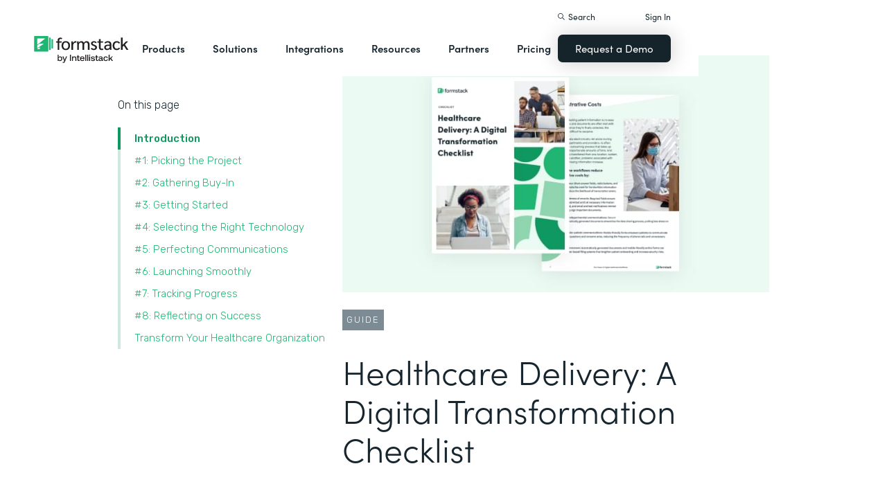

--- FILE ---
content_type: text/html; charset=utf-8
request_url: https://www.google.com/recaptcha/enterprise/anchor?ar=1&k=6LdGZJsoAAAAAIwMJHRwqiAHA6A_6ZP6bTYpbgSX&co=aHR0cHM6Ly9iaXRseXRlYW0uZm9ybXN0YWNrLmNvbTo0NDM.&hl=en&v=PoyoqOPhxBO7pBk68S4YbpHZ&size=invisible&badge=inline&anchor-ms=20000&execute-ms=30000&cb=1t3tysp8754b
body_size: 49963
content:
<!DOCTYPE HTML><html dir="ltr" lang="en"><head><meta http-equiv="Content-Type" content="text/html; charset=UTF-8">
<meta http-equiv="X-UA-Compatible" content="IE=edge">
<title>reCAPTCHA</title>
<style type="text/css">
/* cyrillic-ext */
@font-face {
  font-family: 'Roboto';
  font-style: normal;
  font-weight: 400;
  font-stretch: 100%;
  src: url(//fonts.gstatic.com/s/roboto/v48/KFO7CnqEu92Fr1ME7kSn66aGLdTylUAMa3GUBHMdazTgWw.woff2) format('woff2');
  unicode-range: U+0460-052F, U+1C80-1C8A, U+20B4, U+2DE0-2DFF, U+A640-A69F, U+FE2E-FE2F;
}
/* cyrillic */
@font-face {
  font-family: 'Roboto';
  font-style: normal;
  font-weight: 400;
  font-stretch: 100%;
  src: url(//fonts.gstatic.com/s/roboto/v48/KFO7CnqEu92Fr1ME7kSn66aGLdTylUAMa3iUBHMdazTgWw.woff2) format('woff2');
  unicode-range: U+0301, U+0400-045F, U+0490-0491, U+04B0-04B1, U+2116;
}
/* greek-ext */
@font-face {
  font-family: 'Roboto';
  font-style: normal;
  font-weight: 400;
  font-stretch: 100%;
  src: url(//fonts.gstatic.com/s/roboto/v48/KFO7CnqEu92Fr1ME7kSn66aGLdTylUAMa3CUBHMdazTgWw.woff2) format('woff2');
  unicode-range: U+1F00-1FFF;
}
/* greek */
@font-face {
  font-family: 'Roboto';
  font-style: normal;
  font-weight: 400;
  font-stretch: 100%;
  src: url(//fonts.gstatic.com/s/roboto/v48/KFO7CnqEu92Fr1ME7kSn66aGLdTylUAMa3-UBHMdazTgWw.woff2) format('woff2');
  unicode-range: U+0370-0377, U+037A-037F, U+0384-038A, U+038C, U+038E-03A1, U+03A3-03FF;
}
/* math */
@font-face {
  font-family: 'Roboto';
  font-style: normal;
  font-weight: 400;
  font-stretch: 100%;
  src: url(//fonts.gstatic.com/s/roboto/v48/KFO7CnqEu92Fr1ME7kSn66aGLdTylUAMawCUBHMdazTgWw.woff2) format('woff2');
  unicode-range: U+0302-0303, U+0305, U+0307-0308, U+0310, U+0312, U+0315, U+031A, U+0326-0327, U+032C, U+032F-0330, U+0332-0333, U+0338, U+033A, U+0346, U+034D, U+0391-03A1, U+03A3-03A9, U+03B1-03C9, U+03D1, U+03D5-03D6, U+03F0-03F1, U+03F4-03F5, U+2016-2017, U+2034-2038, U+203C, U+2040, U+2043, U+2047, U+2050, U+2057, U+205F, U+2070-2071, U+2074-208E, U+2090-209C, U+20D0-20DC, U+20E1, U+20E5-20EF, U+2100-2112, U+2114-2115, U+2117-2121, U+2123-214F, U+2190, U+2192, U+2194-21AE, U+21B0-21E5, U+21F1-21F2, U+21F4-2211, U+2213-2214, U+2216-22FF, U+2308-230B, U+2310, U+2319, U+231C-2321, U+2336-237A, U+237C, U+2395, U+239B-23B7, U+23D0, U+23DC-23E1, U+2474-2475, U+25AF, U+25B3, U+25B7, U+25BD, U+25C1, U+25CA, U+25CC, U+25FB, U+266D-266F, U+27C0-27FF, U+2900-2AFF, U+2B0E-2B11, U+2B30-2B4C, U+2BFE, U+3030, U+FF5B, U+FF5D, U+1D400-1D7FF, U+1EE00-1EEFF;
}
/* symbols */
@font-face {
  font-family: 'Roboto';
  font-style: normal;
  font-weight: 400;
  font-stretch: 100%;
  src: url(//fonts.gstatic.com/s/roboto/v48/KFO7CnqEu92Fr1ME7kSn66aGLdTylUAMaxKUBHMdazTgWw.woff2) format('woff2');
  unicode-range: U+0001-000C, U+000E-001F, U+007F-009F, U+20DD-20E0, U+20E2-20E4, U+2150-218F, U+2190, U+2192, U+2194-2199, U+21AF, U+21E6-21F0, U+21F3, U+2218-2219, U+2299, U+22C4-22C6, U+2300-243F, U+2440-244A, U+2460-24FF, U+25A0-27BF, U+2800-28FF, U+2921-2922, U+2981, U+29BF, U+29EB, U+2B00-2BFF, U+4DC0-4DFF, U+FFF9-FFFB, U+10140-1018E, U+10190-1019C, U+101A0, U+101D0-101FD, U+102E0-102FB, U+10E60-10E7E, U+1D2C0-1D2D3, U+1D2E0-1D37F, U+1F000-1F0FF, U+1F100-1F1AD, U+1F1E6-1F1FF, U+1F30D-1F30F, U+1F315, U+1F31C, U+1F31E, U+1F320-1F32C, U+1F336, U+1F378, U+1F37D, U+1F382, U+1F393-1F39F, U+1F3A7-1F3A8, U+1F3AC-1F3AF, U+1F3C2, U+1F3C4-1F3C6, U+1F3CA-1F3CE, U+1F3D4-1F3E0, U+1F3ED, U+1F3F1-1F3F3, U+1F3F5-1F3F7, U+1F408, U+1F415, U+1F41F, U+1F426, U+1F43F, U+1F441-1F442, U+1F444, U+1F446-1F449, U+1F44C-1F44E, U+1F453, U+1F46A, U+1F47D, U+1F4A3, U+1F4B0, U+1F4B3, U+1F4B9, U+1F4BB, U+1F4BF, U+1F4C8-1F4CB, U+1F4D6, U+1F4DA, U+1F4DF, U+1F4E3-1F4E6, U+1F4EA-1F4ED, U+1F4F7, U+1F4F9-1F4FB, U+1F4FD-1F4FE, U+1F503, U+1F507-1F50B, U+1F50D, U+1F512-1F513, U+1F53E-1F54A, U+1F54F-1F5FA, U+1F610, U+1F650-1F67F, U+1F687, U+1F68D, U+1F691, U+1F694, U+1F698, U+1F6AD, U+1F6B2, U+1F6B9-1F6BA, U+1F6BC, U+1F6C6-1F6CF, U+1F6D3-1F6D7, U+1F6E0-1F6EA, U+1F6F0-1F6F3, U+1F6F7-1F6FC, U+1F700-1F7FF, U+1F800-1F80B, U+1F810-1F847, U+1F850-1F859, U+1F860-1F887, U+1F890-1F8AD, U+1F8B0-1F8BB, U+1F8C0-1F8C1, U+1F900-1F90B, U+1F93B, U+1F946, U+1F984, U+1F996, U+1F9E9, U+1FA00-1FA6F, U+1FA70-1FA7C, U+1FA80-1FA89, U+1FA8F-1FAC6, U+1FACE-1FADC, U+1FADF-1FAE9, U+1FAF0-1FAF8, U+1FB00-1FBFF;
}
/* vietnamese */
@font-face {
  font-family: 'Roboto';
  font-style: normal;
  font-weight: 400;
  font-stretch: 100%;
  src: url(//fonts.gstatic.com/s/roboto/v48/KFO7CnqEu92Fr1ME7kSn66aGLdTylUAMa3OUBHMdazTgWw.woff2) format('woff2');
  unicode-range: U+0102-0103, U+0110-0111, U+0128-0129, U+0168-0169, U+01A0-01A1, U+01AF-01B0, U+0300-0301, U+0303-0304, U+0308-0309, U+0323, U+0329, U+1EA0-1EF9, U+20AB;
}
/* latin-ext */
@font-face {
  font-family: 'Roboto';
  font-style: normal;
  font-weight: 400;
  font-stretch: 100%;
  src: url(//fonts.gstatic.com/s/roboto/v48/KFO7CnqEu92Fr1ME7kSn66aGLdTylUAMa3KUBHMdazTgWw.woff2) format('woff2');
  unicode-range: U+0100-02BA, U+02BD-02C5, U+02C7-02CC, U+02CE-02D7, U+02DD-02FF, U+0304, U+0308, U+0329, U+1D00-1DBF, U+1E00-1E9F, U+1EF2-1EFF, U+2020, U+20A0-20AB, U+20AD-20C0, U+2113, U+2C60-2C7F, U+A720-A7FF;
}
/* latin */
@font-face {
  font-family: 'Roboto';
  font-style: normal;
  font-weight: 400;
  font-stretch: 100%;
  src: url(//fonts.gstatic.com/s/roboto/v48/KFO7CnqEu92Fr1ME7kSn66aGLdTylUAMa3yUBHMdazQ.woff2) format('woff2');
  unicode-range: U+0000-00FF, U+0131, U+0152-0153, U+02BB-02BC, U+02C6, U+02DA, U+02DC, U+0304, U+0308, U+0329, U+2000-206F, U+20AC, U+2122, U+2191, U+2193, U+2212, U+2215, U+FEFF, U+FFFD;
}
/* cyrillic-ext */
@font-face {
  font-family: 'Roboto';
  font-style: normal;
  font-weight: 500;
  font-stretch: 100%;
  src: url(//fonts.gstatic.com/s/roboto/v48/KFO7CnqEu92Fr1ME7kSn66aGLdTylUAMa3GUBHMdazTgWw.woff2) format('woff2');
  unicode-range: U+0460-052F, U+1C80-1C8A, U+20B4, U+2DE0-2DFF, U+A640-A69F, U+FE2E-FE2F;
}
/* cyrillic */
@font-face {
  font-family: 'Roboto';
  font-style: normal;
  font-weight: 500;
  font-stretch: 100%;
  src: url(//fonts.gstatic.com/s/roboto/v48/KFO7CnqEu92Fr1ME7kSn66aGLdTylUAMa3iUBHMdazTgWw.woff2) format('woff2');
  unicode-range: U+0301, U+0400-045F, U+0490-0491, U+04B0-04B1, U+2116;
}
/* greek-ext */
@font-face {
  font-family: 'Roboto';
  font-style: normal;
  font-weight: 500;
  font-stretch: 100%;
  src: url(//fonts.gstatic.com/s/roboto/v48/KFO7CnqEu92Fr1ME7kSn66aGLdTylUAMa3CUBHMdazTgWw.woff2) format('woff2');
  unicode-range: U+1F00-1FFF;
}
/* greek */
@font-face {
  font-family: 'Roboto';
  font-style: normal;
  font-weight: 500;
  font-stretch: 100%;
  src: url(//fonts.gstatic.com/s/roboto/v48/KFO7CnqEu92Fr1ME7kSn66aGLdTylUAMa3-UBHMdazTgWw.woff2) format('woff2');
  unicode-range: U+0370-0377, U+037A-037F, U+0384-038A, U+038C, U+038E-03A1, U+03A3-03FF;
}
/* math */
@font-face {
  font-family: 'Roboto';
  font-style: normal;
  font-weight: 500;
  font-stretch: 100%;
  src: url(//fonts.gstatic.com/s/roboto/v48/KFO7CnqEu92Fr1ME7kSn66aGLdTylUAMawCUBHMdazTgWw.woff2) format('woff2');
  unicode-range: U+0302-0303, U+0305, U+0307-0308, U+0310, U+0312, U+0315, U+031A, U+0326-0327, U+032C, U+032F-0330, U+0332-0333, U+0338, U+033A, U+0346, U+034D, U+0391-03A1, U+03A3-03A9, U+03B1-03C9, U+03D1, U+03D5-03D6, U+03F0-03F1, U+03F4-03F5, U+2016-2017, U+2034-2038, U+203C, U+2040, U+2043, U+2047, U+2050, U+2057, U+205F, U+2070-2071, U+2074-208E, U+2090-209C, U+20D0-20DC, U+20E1, U+20E5-20EF, U+2100-2112, U+2114-2115, U+2117-2121, U+2123-214F, U+2190, U+2192, U+2194-21AE, U+21B0-21E5, U+21F1-21F2, U+21F4-2211, U+2213-2214, U+2216-22FF, U+2308-230B, U+2310, U+2319, U+231C-2321, U+2336-237A, U+237C, U+2395, U+239B-23B7, U+23D0, U+23DC-23E1, U+2474-2475, U+25AF, U+25B3, U+25B7, U+25BD, U+25C1, U+25CA, U+25CC, U+25FB, U+266D-266F, U+27C0-27FF, U+2900-2AFF, U+2B0E-2B11, U+2B30-2B4C, U+2BFE, U+3030, U+FF5B, U+FF5D, U+1D400-1D7FF, U+1EE00-1EEFF;
}
/* symbols */
@font-face {
  font-family: 'Roboto';
  font-style: normal;
  font-weight: 500;
  font-stretch: 100%;
  src: url(//fonts.gstatic.com/s/roboto/v48/KFO7CnqEu92Fr1ME7kSn66aGLdTylUAMaxKUBHMdazTgWw.woff2) format('woff2');
  unicode-range: U+0001-000C, U+000E-001F, U+007F-009F, U+20DD-20E0, U+20E2-20E4, U+2150-218F, U+2190, U+2192, U+2194-2199, U+21AF, U+21E6-21F0, U+21F3, U+2218-2219, U+2299, U+22C4-22C6, U+2300-243F, U+2440-244A, U+2460-24FF, U+25A0-27BF, U+2800-28FF, U+2921-2922, U+2981, U+29BF, U+29EB, U+2B00-2BFF, U+4DC0-4DFF, U+FFF9-FFFB, U+10140-1018E, U+10190-1019C, U+101A0, U+101D0-101FD, U+102E0-102FB, U+10E60-10E7E, U+1D2C0-1D2D3, U+1D2E0-1D37F, U+1F000-1F0FF, U+1F100-1F1AD, U+1F1E6-1F1FF, U+1F30D-1F30F, U+1F315, U+1F31C, U+1F31E, U+1F320-1F32C, U+1F336, U+1F378, U+1F37D, U+1F382, U+1F393-1F39F, U+1F3A7-1F3A8, U+1F3AC-1F3AF, U+1F3C2, U+1F3C4-1F3C6, U+1F3CA-1F3CE, U+1F3D4-1F3E0, U+1F3ED, U+1F3F1-1F3F3, U+1F3F5-1F3F7, U+1F408, U+1F415, U+1F41F, U+1F426, U+1F43F, U+1F441-1F442, U+1F444, U+1F446-1F449, U+1F44C-1F44E, U+1F453, U+1F46A, U+1F47D, U+1F4A3, U+1F4B0, U+1F4B3, U+1F4B9, U+1F4BB, U+1F4BF, U+1F4C8-1F4CB, U+1F4D6, U+1F4DA, U+1F4DF, U+1F4E3-1F4E6, U+1F4EA-1F4ED, U+1F4F7, U+1F4F9-1F4FB, U+1F4FD-1F4FE, U+1F503, U+1F507-1F50B, U+1F50D, U+1F512-1F513, U+1F53E-1F54A, U+1F54F-1F5FA, U+1F610, U+1F650-1F67F, U+1F687, U+1F68D, U+1F691, U+1F694, U+1F698, U+1F6AD, U+1F6B2, U+1F6B9-1F6BA, U+1F6BC, U+1F6C6-1F6CF, U+1F6D3-1F6D7, U+1F6E0-1F6EA, U+1F6F0-1F6F3, U+1F6F7-1F6FC, U+1F700-1F7FF, U+1F800-1F80B, U+1F810-1F847, U+1F850-1F859, U+1F860-1F887, U+1F890-1F8AD, U+1F8B0-1F8BB, U+1F8C0-1F8C1, U+1F900-1F90B, U+1F93B, U+1F946, U+1F984, U+1F996, U+1F9E9, U+1FA00-1FA6F, U+1FA70-1FA7C, U+1FA80-1FA89, U+1FA8F-1FAC6, U+1FACE-1FADC, U+1FADF-1FAE9, U+1FAF0-1FAF8, U+1FB00-1FBFF;
}
/* vietnamese */
@font-face {
  font-family: 'Roboto';
  font-style: normal;
  font-weight: 500;
  font-stretch: 100%;
  src: url(//fonts.gstatic.com/s/roboto/v48/KFO7CnqEu92Fr1ME7kSn66aGLdTylUAMa3OUBHMdazTgWw.woff2) format('woff2');
  unicode-range: U+0102-0103, U+0110-0111, U+0128-0129, U+0168-0169, U+01A0-01A1, U+01AF-01B0, U+0300-0301, U+0303-0304, U+0308-0309, U+0323, U+0329, U+1EA0-1EF9, U+20AB;
}
/* latin-ext */
@font-face {
  font-family: 'Roboto';
  font-style: normal;
  font-weight: 500;
  font-stretch: 100%;
  src: url(//fonts.gstatic.com/s/roboto/v48/KFO7CnqEu92Fr1ME7kSn66aGLdTylUAMa3KUBHMdazTgWw.woff2) format('woff2');
  unicode-range: U+0100-02BA, U+02BD-02C5, U+02C7-02CC, U+02CE-02D7, U+02DD-02FF, U+0304, U+0308, U+0329, U+1D00-1DBF, U+1E00-1E9F, U+1EF2-1EFF, U+2020, U+20A0-20AB, U+20AD-20C0, U+2113, U+2C60-2C7F, U+A720-A7FF;
}
/* latin */
@font-face {
  font-family: 'Roboto';
  font-style: normal;
  font-weight: 500;
  font-stretch: 100%;
  src: url(//fonts.gstatic.com/s/roboto/v48/KFO7CnqEu92Fr1ME7kSn66aGLdTylUAMa3yUBHMdazQ.woff2) format('woff2');
  unicode-range: U+0000-00FF, U+0131, U+0152-0153, U+02BB-02BC, U+02C6, U+02DA, U+02DC, U+0304, U+0308, U+0329, U+2000-206F, U+20AC, U+2122, U+2191, U+2193, U+2212, U+2215, U+FEFF, U+FFFD;
}
/* cyrillic-ext */
@font-face {
  font-family: 'Roboto';
  font-style: normal;
  font-weight: 900;
  font-stretch: 100%;
  src: url(//fonts.gstatic.com/s/roboto/v48/KFO7CnqEu92Fr1ME7kSn66aGLdTylUAMa3GUBHMdazTgWw.woff2) format('woff2');
  unicode-range: U+0460-052F, U+1C80-1C8A, U+20B4, U+2DE0-2DFF, U+A640-A69F, U+FE2E-FE2F;
}
/* cyrillic */
@font-face {
  font-family: 'Roboto';
  font-style: normal;
  font-weight: 900;
  font-stretch: 100%;
  src: url(//fonts.gstatic.com/s/roboto/v48/KFO7CnqEu92Fr1ME7kSn66aGLdTylUAMa3iUBHMdazTgWw.woff2) format('woff2');
  unicode-range: U+0301, U+0400-045F, U+0490-0491, U+04B0-04B1, U+2116;
}
/* greek-ext */
@font-face {
  font-family: 'Roboto';
  font-style: normal;
  font-weight: 900;
  font-stretch: 100%;
  src: url(//fonts.gstatic.com/s/roboto/v48/KFO7CnqEu92Fr1ME7kSn66aGLdTylUAMa3CUBHMdazTgWw.woff2) format('woff2');
  unicode-range: U+1F00-1FFF;
}
/* greek */
@font-face {
  font-family: 'Roboto';
  font-style: normal;
  font-weight: 900;
  font-stretch: 100%;
  src: url(//fonts.gstatic.com/s/roboto/v48/KFO7CnqEu92Fr1ME7kSn66aGLdTylUAMa3-UBHMdazTgWw.woff2) format('woff2');
  unicode-range: U+0370-0377, U+037A-037F, U+0384-038A, U+038C, U+038E-03A1, U+03A3-03FF;
}
/* math */
@font-face {
  font-family: 'Roboto';
  font-style: normal;
  font-weight: 900;
  font-stretch: 100%;
  src: url(//fonts.gstatic.com/s/roboto/v48/KFO7CnqEu92Fr1ME7kSn66aGLdTylUAMawCUBHMdazTgWw.woff2) format('woff2');
  unicode-range: U+0302-0303, U+0305, U+0307-0308, U+0310, U+0312, U+0315, U+031A, U+0326-0327, U+032C, U+032F-0330, U+0332-0333, U+0338, U+033A, U+0346, U+034D, U+0391-03A1, U+03A3-03A9, U+03B1-03C9, U+03D1, U+03D5-03D6, U+03F0-03F1, U+03F4-03F5, U+2016-2017, U+2034-2038, U+203C, U+2040, U+2043, U+2047, U+2050, U+2057, U+205F, U+2070-2071, U+2074-208E, U+2090-209C, U+20D0-20DC, U+20E1, U+20E5-20EF, U+2100-2112, U+2114-2115, U+2117-2121, U+2123-214F, U+2190, U+2192, U+2194-21AE, U+21B0-21E5, U+21F1-21F2, U+21F4-2211, U+2213-2214, U+2216-22FF, U+2308-230B, U+2310, U+2319, U+231C-2321, U+2336-237A, U+237C, U+2395, U+239B-23B7, U+23D0, U+23DC-23E1, U+2474-2475, U+25AF, U+25B3, U+25B7, U+25BD, U+25C1, U+25CA, U+25CC, U+25FB, U+266D-266F, U+27C0-27FF, U+2900-2AFF, U+2B0E-2B11, U+2B30-2B4C, U+2BFE, U+3030, U+FF5B, U+FF5D, U+1D400-1D7FF, U+1EE00-1EEFF;
}
/* symbols */
@font-face {
  font-family: 'Roboto';
  font-style: normal;
  font-weight: 900;
  font-stretch: 100%;
  src: url(//fonts.gstatic.com/s/roboto/v48/KFO7CnqEu92Fr1ME7kSn66aGLdTylUAMaxKUBHMdazTgWw.woff2) format('woff2');
  unicode-range: U+0001-000C, U+000E-001F, U+007F-009F, U+20DD-20E0, U+20E2-20E4, U+2150-218F, U+2190, U+2192, U+2194-2199, U+21AF, U+21E6-21F0, U+21F3, U+2218-2219, U+2299, U+22C4-22C6, U+2300-243F, U+2440-244A, U+2460-24FF, U+25A0-27BF, U+2800-28FF, U+2921-2922, U+2981, U+29BF, U+29EB, U+2B00-2BFF, U+4DC0-4DFF, U+FFF9-FFFB, U+10140-1018E, U+10190-1019C, U+101A0, U+101D0-101FD, U+102E0-102FB, U+10E60-10E7E, U+1D2C0-1D2D3, U+1D2E0-1D37F, U+1F000-1F0FF, U+1F100-1F1AD, U+1F1E6-1F1FF, U+1F30D-1F30F, U+1F315, U+1F31C, U+1F31E, U+1F320-1F32C, U+1F336, U+1F378, U+1F37D, U+1F382, U+1F393-1F39F, U+1F3A7-1F3A8, U+1F3AC-1F3AF, U+1F3C2, U+1F3C4-1F3C6, U+1F3CA-1F3CE, U+1F3D4-1F3E0, U+1F3ED, U+1F3F1-1F3F3, U+1F3F5-1F3F7, U+1F408, U+1F415, U+1F41F, U+1F426, U+1F43F, U+1F441-1F442, U+1F444, U+1F446-1F449, U+1F44C-1F44E, U+1F453, U+1F46A, U+1F47D, U+1F4A3, U+1F4B0, U+1F4B3, U+1F4B9, U+1F4BB, U+1F4BF, U+1F4C8-1F4CB, U+1F4D6, U+1F4DA, U+1F4DF, U+1F4E3-1F4E6, U+1F4EA-1F4ED, U+1F4F7, U+1F4F9-1F4FB, U+1F4FD-1F4FE, U+1F503, U+1F507-1F50B, U+1F50D, U+1F512-1F513, U+1F53E-1F54A, U+1F54F-1F5FA, U+1F610, U+1F650-1F67F, U+1F687, U+1F68D, U+1F691, U+1F694, U+1F698, U+1F6AD, U+1F6B2, U+1F6B9-1F6BA, U+1F6BC, U+1F6C6-1F6CF, U+1F6D3-1F6D7, U+1F6E0-1F6EA, U+1F6F0-1F6F3, U+1F6F7-1F6FC, U+1F700-1F7FF, U+1F800-1F80B, U+1F810-1F847, U+1F850-1F859, U+1F860-1F887, U+1F890-1F8AD, U+1F8B0-1F8BB, U+1F8C0-1F8C1, U+1F900-1F90B, U+1F93B, U+1F946, U+1F984, U+1F996, U+1F9E9, U+1FA00-1FA6F, U+1FA70-1FA7C, U+1FA80-1FA89, U+1FA8F-1FAC6, U+1FACE-1FADC, U+1FADF-1FAE9, U+1FAF0-1FAF8, U+1FB00-1FBFF;
}
/* vietnamese */
@font-face {
  font-family: 'Roboto';
  font-style: normal;
  font-weight: 900;
  font-stretch: 100%;
  src: url(//fonts.gstatic.com/s/roboto/v48/KFO7CnqEu92Fr1ME7kSn66aGLdTylUAMa3OUBHMdazTgWw.woff2) format('woff2');
  unicode-range: U+0102-0103, U+0110-0111, U+0128-0129, U+0168-0169, U+01A0-01A1, U+01AF-01B0, U+0300-0301, U+0303-0304, U+0308-0309, U+0323, U+0329, U+1EA0-1EF9, U+20AB;
}
/* latin-ext */
@font-face {
  font-family: 'Roboto';
  font-style: normal;
  font-weight: 900;
  font-stretch: 100%;
  src: url(//fonts.gstatic.com/s/roboto/v48/KFO7CnqEu92Fr1ME7kSn66aGLdTylUAMa3KUBHMdazTgWw.woff2) format('woff2');
  unicode-range: U+0100-02BA, U+02BD-02C5, U+02C7-02CC, U+02CE-02D7, U+02DD-02FF, U+0304, U+0308, U+0329, U+1D00-1DBF, U+1E00-1E9F, U+1EF2-1EFF, U+2020, U+20A0-20AB, U+20AD-20C0, U+2113, U+2C60-2C7F, U+A720-A7FF;
}
/* latin */
@font-face {
  font-family: 'Roboto';
  font-style: normal;
  font-weight: 900;
  font-stretch: 100%;
  src: url(//fonts.gstatic.com/s/roboto/v48/KFO7CnqEu92Fr1ME7kSn66aGLdTylUAMa3yUBHMdazQ.woff2) format('woff2');
  unicode-range: U+0000-00FF, U+0131, U+0152-0153, U+02BB-02BC, U+02C6, U+02DA, U+02DC, U+0304, U+0308, U+0329, U+2000-206F, U+20AC, U+2122, U+2191, U+2193, U+2212, U+2215, U+FEFF, U+FFFD;
}

</style>
<link rel="stylesheet" type="text/css" href="https://www.gstatic.com/recaptcha/releases/PoyoqOPhxBO7pBk68S4YbpHZ/styles__ltr.css">
<script nonce="L7OESjKmI-OgN8lrbgirYw" type="text/javascript">window['__recaptcha_api'] = 'https://www.google.com/recaptcha/enterprise/';</script>
<script type="text/javascript" src="https://www.gstatic.com/recaptcha/releases/PoyoqOPhxBO7pBk68S4YbpHZ/recaptcha__en.js" nonce="L7OESjKmI-OgN8lrbgirYw">
      
    </script></head>
<body><div id="rc-anchor-alert" class="rc-anchor-alert">This reCAPTCHA is for testing purposes only. Please report to the site admin if you are seeing this.</div>
<input type="hidden" id="recaptcha-token" value="[base64]">
<script type="text/javascript" nonce="L7OESjKmI-OgN8lrbgirYw">
      recaptcha.anchor.Main.init("[\x22ainput\x22,[\x22bgdata\x22,\x22\x22,\[base64]/[base64]/[base64]/[base64]/cjw8ejpyPj4+eil9Y2F0Y2gobCl7dGhyb3cgbDt9fSxIPWZ1bmN0aW9uKHcsdCx6KXtpZih3PT0xOTR8fHc9PTIwOCl0LnZbd10/dC52W3ddLmNvbmNhdCh6KTp0LnZbd109b2Yoeix0KTtlbHNle2lmKHQuYkImJnchPTMxNylyZXR1cm47dz09NjZ8fHc9PTEyMnx8dz09NDcwfHx3PT00NHx8dz09NDE2fHx3PT0zOTd8fHc9PTQyMXx8dz09Njh8fHc9PTcwfHx3PT0xODQ/[base64]/[base64]/[base64]/bmV3IGRbVl0oSlswXSk6cD09Mj9uZXcgZFtWXShKWzBdLEpbMV0pOnA9PTM/bmV3IGRbVl0oSlswXSxKWzFdLEpbMl0pOnA9PTQ/[base64]/[base64]/[base64]/[base64]\x22,\[base64]\x22,\x22wq7DnRPCqcKCGlXCqcO5JcOvw5LCjMO/w7LDmMKCwrXClER6wrU/L8KRw6YFwrlBwoLCognDscOkbi7Ci8Ofa37DicOabXJBNMOIR8KQwp/CvMOlw7/DoV4cF1DDscKswrJkwovDlmHCk8Kuw6PDh8OZwrM4w4jDmsKKSRjDlxhQNC/DuiJ8w65BNm/DlyvCrcKTZSHDtMK0wqAHIS9zG8OYGsKXw43DmcKswofCpkUPSFLCgMOdJcKfwoZkT2LCjcKXwp/DoxEXWgjDrMOgSMKdwp7CtS9ewrt9wqrCoMOhRcOyw5/CiWXCrSEPw4zDrAxDwpzDi8KvwrXCvMKeWsOVwpDClFTCo3bCgXF0w4/DqmrCvcKoHGYMTMO+w4DDlhpjJRHDo8OKDMKUwpHDmTTDsMOhD8OED1tLVcOXX8OEfCcVasOMIsKuwp/CmMKMwofDiRRIw69jw7/DgsOxHMKPW8K/E8OeF8ObacKrw73Dn2PCkmPDk3B+KcK/w7jCg8O2woPDtcKgcsOkwrfDp0MDKCrClhzDrwNHDsK2w4bDuSHDqWY8McORwrtvwox4QinClUUpQ8K4wpPCm8Ouw7x+a8KRCsKmw6x0wrobwrHDgsKlwoMdTGvClcK4wpsGwp0CO8OGesKhw5/DnB87Y8O7LcKyw7zDosOPVC9mw7fDnQzDgQHCjQNrGlMsHRjDn8O6EyATwoXClVPCm2jCi8K4wprDmcKiWS/[base64]/FnZBGMKVBMKHwr9JShPCncOEZH/Ct8OVwpbDu8Kaw6McQMKZKsOzAMOVbFQ0w6EBDi/CicKSw5gDw78xfQBvwonDpxrDi8O/[base64]/Cs3QDD8Ktw57CqsO0wp5ow7LCpsK2LMOsIn1ZBMK+GwlrWnDCpsKPw4QkwrXDjBzDucKOQ8K0w5E8fsKrw4bCs8KMWCfDmWnCs8KyZ8Oew5HCogzCiDIGJsO0N8KbwrnDuyDDlMKTw5/DucKgwq0zKwfCsMOHGkUKRMK/[base64]/wobDrMKoLF8vwozDmMOoRcOGwolfEBjClcOZRQQ1w5RQeMKtwrPCmDPCp0rCm8KcBnvCtcO7w4LDtMOQQ0DCv8KXw5ctXUHCusK4wrMMwpDCpm9RdmfDgS7CtsO/ZATCjsKEN0d1CsO6G8KxE8O3w5otw5rCoRpPPsKFMcO6KsK9HMK7BWnCt0bCiHPDs8K2e8OsN8K/w5FgdMKOe8O9wpA6wqomKX85WcOtWR7CkMK0wpHDhMKLw5jCkcK2ZMKCT8OdLcOcOcOIw5N/wpLCiSDCu2d3PnrCoMKSUkLDpig0R2LDjTMCwosJL8KQUE/CkxxlwqB2wonCuR/CvMK/w7Z/wqksw58YYW7Dv8OSw51MWEUDwr/CryzCgMOcLsOqIMOJwpbClQxUFw5tUgvDlUPCg3nDthXDgX00MDIvN8KlGS7DmVDDkkrCp8KNw6/DqsO5d8KUwrEMeMOkHcOCwp/CokTClB5jMcKAwqE4OmtJUWEQJcOgQG3CtcOqw5cgwoQNwotGYgXDgybCqcOJw43Ctxw+w7nCkkBZwpnDl17DqzEnFxvDtcKKw4rCkcK2wr06w5/[base64]/[base64]/F8O6HcKkw4IBwo5Yw5XDrcOHwoxeHg10e8OIXwYVw4hPwrBRZQ9cYz3CpFLCgsOUwp5ZImwZwofDrsKew7cVw7rCgMKdwqwjSsOwa1HDpCk5dELDhXbDvMOHwoUhwpJUAQtuwp/CtjhNW3F1c8ONw6DDoTPDiMOSJMOkElxZeGXDgmDCjMOxw7LCoRLCjMK9OsKTw6A0w4/[base64]/VG7CpWbDgcO+CcKOwoXDphPDoRNfSinCvMOew43CvMOgw5XDgsKNwqDDgh/Dnm5hwo1Ow4DCqcKywr7CpsOfwoTCkhbDiMOCMQ45bCUAw6vDuSrDq8KTcsOkNMK7w7jCksO1OsKew4HCh3TDg8OYY8OEJgrDonEgwrk1wrlFVsOkwozCkj4Ow5JZNwpMwpTDiU7DkcKxAcKyw5vDsyIZaSPDhxhQbE3Dgmx/[base64]/[base64]/DscOYeiUlw61EccOwCCjDmMKrZW7DkWAbeMKWCMKAVsK4w5o/w6w7w4B4w5R7AFEqdSzCklMzwofCocKOJyzDmy7Dp8O2wrhqwpPDtH3DkcO7TsOFeDZUGMOxRcO2bhXDknTCt0lKYcOdw7bDvcKmwq/DoxfDm8OQw5bDn2bCuTRMw7t3wqYXwqBiw53DrcK5w6rDo8OIwowARz4sdlrCl8OEwpEhT8KgZXwQw5o/w7bDvMKow5I9w5Vewq7CqcO/w5zCmcOKw4s9P07Dp0nCrSs3w5Ugw49iw5XDgBg6wq4ZWsKiUsOVwpTCsRFYUcKqIcOtwpdgw4Vew4wQw7zDvQMDwq5PMzlAdsOhZ8OZw5zDon4XXsKeOG8JAWRVMyIbw7nCuMKfw7BJwq1pRS83acKLw6hMw5NSw5/CmyVUwq/[base64]/Ixx8wqDCkMKvwo5wIX/DoB3DtRYcJxJGw4vCs8Oawq3CisKVRMKJw5PDtE87DcK6wpFOwoHCjsKoCDfCosKUw7DCuXYfw7HCgRYuwq8zfMKvw5stGMOZScKUNcKNDsOhw6nDsDPDqcOCeWguHF/DjcOCVcKsJnUgHkANw4t3wq9hcsOLw7cGdhlTO8OTXcO4w6vDpwPCvMO4wpfCmAfDsxjDnsKxP8OuwptgWsKDbMKRah7ClcOvwp7DuEB+wo7Di8ODcQ/DoMKkwq7CoxTDg8KGTkcfwpxPBcOXwq84wojDpTjDmW5CQ8K4w5kTNcKbPE7ChAgQw6HCr8OsfsKVw6nCpAnDtsOXIWnCl3jDncKkM8OQf8K6wo3Dm8KJfMK3w7LChcOyw4XDmxXDh8OSIXdPQnDCr2V5woBGw6QCw6/CmiZya8OhIMO+HcOxw5Yhb8OTwpLCnsKFGwnDvcKJw6IyO8K6WxVzw5VKXMOvSBRATEk3w4kZaQF+cMOPTcOLScOCwo3DvcOuwqZmw5guZsOhwqt/flcEw4TDmXcYA8OOeUAHwrvDucKSw4dYw5fCgcKnXcO7w6rDrSTCiMOhdMOsw7bDkB3CugzCgMOewr02wqbDsVbCi8O8UcOWHErDlsO/M8K7D8OKwocKw6hCwqwBRkbChVTCogbCm8O0A29yDynCmkAGwpN5RCrCr8KhYCgQGcKUw6xxw5/Djl3CssKpw6hzw7XDosOYwrhOUsORwqBKw4rDn8KtL3bCkW/Ds8OTwrJ/TQbChcO4IBHDmsOBRcKnSQ9zW8KGwqfDm8KqN3vDrMO9wpgCSmPDtcK2DgXCmcOiTijCr8OEwpd3wpnCl0fDrS4Cw5AiCsKqwqp3w7x5H8OOfFQ8c3klS8OXSWdBW8Ouw4NTaz/[base64]/VxbDlsKcYkcnB8OpCsOOw5TDssKbaz1jw6/CqhfDhlfCo8O6woLCqkZdw40fdiPCg17CmsKUw6BRcw4cF0DDg1XCkljCpMOaWMOwwpjCixN/wpbCq8KnEsOOM8Klw5dIHsOJQn0BFsKBwodHcXhCPMO+w4BmCEpNw6HDmnICwpTDksKAS8O3W3/CpmQTf3DClA5XZMONa8K7KsOCw6/DgcK0FhwddsKvZDXDqsKTwrJnelgweMOzGStIwrTCmMKndMKzHcKpw5bCr8OfH8KFQcK8w4bCmMO8wpJlwqbCuWoNTxpBRcOWRsKcSmHDkcO4w64LBHw4w5nCi8OpecKEBlTCnsOdNXN+wpUpR8KjDsONwr4vw5N4EsOPw5oqwoYVwqPDtsOSDA9fHMO9axjCoF/Cu8KwwoJQw6NKwrYbw4HCr8KKwoDCqSXDqxvDtcK5S8KDFEpdWWnCnxrDvcK+O0J7ah5JK0/CiypPUQ5Rw7PCjsOeEMK2IFYkwr3ClSfChBLDv8K+w4nCnhEqY8O1wrsST8KMQA/CpWnCocKZwqpTwrDDrmvCisKRQkEvw5nDhcKiS8ONGcOswr7CiE7Ds0wXSGTChcOUwrnCucKKLXbDm8OHwqXCqwB4YWzClsOPIsKhZ0fDvMOXDsOhOVzDhsOpG8KRRy/DhMKnPcO/[base64]/Do8KdwrYvw5UhMMKaGcORw7h9wr/ClMK5FSQrOivDocO6w59yQcOEwrfDgmpcw5jDpTXCicKvLsKlw4Z9RGsJNWFlwrlHXCLDoMKIK8OKJsKFdMKIwp7DmMOIWn1/[base64]/DsDIEw6g/TMKbf8OrAg53w6XCm8OjbRhtQgXCpsOfXwnCsMOYR21PZw0Aw7B1DGPDi8KFYcKkwqFYwrrDs8KEZgjCiEd6awNvOsKpw4DDt1vDtMOtw6U/[base64]/Dp8KhwqvCpHfDjWfCgmIie8OKeMKAwrFROWfCtV1Zw51Cwq7Cs31AwqvCj3/[base64]/[base64]/DoMK+w6YLw4fCiMKre0PCmsKow6/DrF4mDkvCvMOgwrlxAWNHNsOzw4LCisKRK3wywrnDq8Okw6TClsKdwoU2JcOEZ8Oyw74rw4HDpXxdYAhOHcOtZVXCkcOdKXgpw5fDj8Oaw5AJeAfCrHbDnMOwDsK5NCXCuzQZw510EGTDrMOPXcKTFl19YMOCKkR7wpcfw6/Ct8OwVCLCh3FMw6XDosOtwpgGwrTDu8O1wqbDt3bDoARNw67Cj8Ozwp0/KXljw6NEwpo4w5vClmhfUXnCuiDDszJBewoxc8KpTjgow5hiUxwgSyXDiAB4wp/CncOCw5smPlPDlVEXw74Dw6TCtn5wccKjNjxvw6onKMOtw55Lw6jDlVk1wojDiMOFPwXDrg3DvkROwp8mXsObwplEwoHCmcOSw57Cvj1meMK4ccONNyXCsCbDkMKrwo5ObcOzwrAxYcKaw7NXwrxVCcKmHm/Dr3PDrcKpBAg/w64cISDClS9iwqDCucOsR8ONW8OyZMOZw5fCvcKUw4JTwoBVHCDDsBEhEnZMw6RoeMKgwpgrwojDgAQ7JMOTOgV4XcOfw5PCsiFQw4xELk3CswvCmRfCt0jDl8K5TcKRwoAPKDhmw757wqx5wpg6eVnCu8OXfQPDlxhgMcKVw7vClQdHR1/DoSDCj8KiwrAiwqwsHy1bW8KgwoQPw5Exw5tYWy43bsKywpBhw6/DlMOQDMOObVMkfMOaYU54KTXCksKOF8OLQsOedcOUwr/CjcOew5xFw6Yrw6XDlWJNXh0gwrrDssO8woRowqxwYVAVwozDrE/Dt8KxR0DCgcOdw5bClhbCsFbDpcK4BMOCYsOBH8Oww6Rjw5VNUB7Dl8KBScOyDixPT8KALsKFw53CuMOVw7FqSEHCvsOswploHMKUw7LDu3PDsU4/[base64]/CpMO3AW5PwqlVfTHDv8OmwpVWw7M9IsKgw4kAw4/CqsOOw7lNFnRJCCTDiMKmOyvCpsKUw7HCnMK1w5g3CMO2XS9FUj3CkMOdwrEhG0XCksKGwo5QWhVFwqsQDxnDvzHChRRCw6bDoTDCp8KCRcOHw4g3w61RBQAmHiNXw6DCrU4Lw47DpQTCvyU4TRPCrMKxdxvDkMO4TsOcwp8Bwp7Csmhmw4Etw7FEw6fCmcO8bX/CpcKKw53DuTPDtcO5w5vCl8KrdMOew7XCu2cEEsOOwotlCF9Swo/DowDDkRErMkTClDvCtGZ0EMO7UCw4wpdIw4YXwpzDnCnDnDLDiMOJRF1QccO6URPDiF0dOV8Swq3Dq8OUBTxIdMO+asKQw5I3w6jDlcOUw5RIOiYfA3xJOcOybcKLd8ONKA/[base64]/Cl8K1w7ZTbGZwZMOxw7jCmjkZKx5fWcK3w5zCg8OzwpjDm8KsK8O3w47DicK1RXnChsO6w6fCm8Kxwq1LV8OEwrzCpl7DphvCuMOjw6bCjjHDuC8rKXBJw6QKNsKxF8OCw5NAw4YUwrbDiMO6wrgJw6jDjmwiw7UzbMO/PSnDqg5Yw6pywq5wDT/Dngl8woRIYMKKwqVaF8OTwo9Lw7xZTsK8Q31FOMOCA8O5XBsmw4BbOl7DncOQVsKqw63CiF/DpEXCjcKZw5zDpAAzTcOcw7bDt8OVS8OEw7BlwoXDjcKKGMKSHcKMw4nDs8OWYGlBwqg/LsO5GsO+w5fDo8K9DWdWSsKRZ8Kow6YPwpHDscOWKsK+VsKGHi/DvsOuwrdISsKjOhxBLcOawqN4wq8NM8ONAcOOwqB/w7QEw7zDvMOBQiTDosOLwrRVDxHDmMOgLsOGbl3Cg0jCt8K9QXAhDsKIZsKaDhoqYMOZIcOnSMKQB8OFFBQ7HFprYsO3HCAzeiHDoWJlw4dWdQBHe8OfaE/Cnwhyw5B1w4ZfVjBLw6jChMKyQmJ1wopsw6kyw5fCowbCvl3DtsK/JSHChWPDkMO0IcKfwpEResKzXgbDsMOHwoLDr1nCpSbCtEoQw7nCsGfDl8OhWcO5aiNZM3/Cm8KdwoRZwqlpw6tuwo/DocKxS8Oxe8KAw7khcx5aCMOjcVprwqUJMRMBwpsVwoRSZz8EMzhZwprDqAbDjCvDrcODwo9jw6LChRjCmcOocX/CplgOw6LCs2ZubyzCmQNnw7/[base64]/DoxzCvxTDjcOwEsOdN8O0w6bCjMKCWSnCpsOKw64bVXHCg8OiZ8KIdsKDZMOxMUnCjBXDvRzDsi83J2gHISkLw5g/[base64]/CtsKYwpM1wq0Gwo7ClWF1Km8TCsKpwrt2w4tfwoUlwoHCm8O4IMOZeMOCQwF0UE5Dw6seAMOwCsOWeMKEw4Mvw5Zzw5HCjBB9aMOSw4LDlsOfwqwNwpjCgnTDrcOMZMKyA1gvV3/[base64]/KEIqHj/[base64]/CkcOpEz7Co8KiQTfDtMO4w48kd8O7w7LCum/DoMOgdsKgJsONw5/[base64]/CrwthOXdJKsO8w7Mow5xsVw0Qw6XDhnHCu8OQF8OsWxXCq8K+woogw4osecOKNn3DoV7ClMOkwqJISMKBXn5Ow7XDtsO2w71hw7PDsMKAdcOnCxl/wo5oB1kHwo9VwpDClwDDtiXCpsOBwqHDlsKiKxDDgsKxD3oOw6fDuSMjwodiRgNOwpXDh8OjwrTCjsKKeMKmwpjCv8OVZsK7TcOCF8O9wo4CcsK4KcKBS8KtODrCsSvDkmjCg8KLDQHCtsOicFnDtcOTLMKhccOLMsOWwpTDrA/DhsOdw5QxPMKeZMOXAkUCc8Obw5HCqsKew4MZwoDDsSrClsOfHHfDn8K4Jk5iwpXDt8Kuwo8ywqHCsWvCqsOrw6dfwrvCs8KtP8KCwo40dl9UOnLDnMKgIsKMwrHCnizDg8KIwrrCgMK5wrPCljAlIBvCkQbCo0ANBBFkwr8tUcODFFRUw7/CrRfDrVPDm8K3H8K7w60Vd8OkwqDDpE7Dniw/w5bCpsKGUmoXwrzCn1xwW8K7CmrDr8KmIcOCwqsEwolbwqYhwp3DmCDDnsKTw5YKw6jDi8KswpBcVw3CuB/DvsOBw6FjwqrDuGfDgsKGw5LCswoGR8Kewoskw4EYw6hCW3HDg0NdKjPCmcOZwoXCgjpewqo/wokzwqPDoMKkKcKTHCDDrMOww4zDucOJCcK4XzvCkiB9ZsKKASlOw4vDhw/CucO7wrA9Oz4GwpcNw7DDjMKDwqXDp8KjwqsyJMKCwpJPw5bDpsKtTsKqwqtcTHLCvE/Cl8Orwo3CvCcvw640T8OswrnCl8KLV8KcwpF/w4vCgAIZCzUfX2k0PFHCt8OVwrFZU2vDusKUOyLCm2JmwqfDgsKKwpDDoMOvYzZGfyxMGnktRxLDi8OnJgAnworDhDPDtsOoNSVLw5grwpFHw5/CgcKCw4Z/T0lVG8O3aDNyw70GeMODDirCr8O1w7VzwqfDlcODQMKWwo7DtGvCgmBrwozDlsO1w6/[base64]/[base64]/[base64]/CvxEJUj/DuMORw6HCpsOXwqRPwrbDuAV6wqrCgcOIMMKPwpgRwrPDoDXDl8OlZTxVPMOWwr4sczAUw54bZlUSK8K9AcONw6LCgMOtBkJgYCtuecKJw6Vaw7N/Ch3DjAUuw7bCqncww4BEw4zCnFJHWz/Ch8KDw6AbB8KrwpPDn1DCl8OxwrXDucKgG8Oaw67DsWB2wppXA8Kgw6XDgMKSLX4aw4/Do3nCmsKtFBLDlMOuwp/[base64]/[base64]/CnRPClsKBwpoNw4A7KEYGwqHCh1EowpvDmsOZwpvDkAYrw5rDrCgPR0VBw4g3ZcKWwrHDs23DhgvChsK9w68rwqhVccOUw4jCtyQKw4JYGVoEwqBlDAo0QkJ2wpFeaMKFVMKhL3MteMKHaRbCnGrCjBXDuMKawofCjMK/woZOwpRpb8OfAcO6AXcvwpJjw7hocAvCscK5DlRVwqrDv1/CtQDCr0vCnyzDmcO6wptmw7VTw7t3bxfCrH/DjATDo8OtVgkEacOaQWMaZnfDplwcOALCqydrLcOywo0TPyY1Uz7CrMKHLxVPwqTDpFDDksKlw7MJOEzDj8OXISnDuDg6X8KaUEwCw4/Dj0nCvsKzw5N2w6cSLcK7KXPCq8K+wqNDQ3vDocKvbi/DrMKwQcKtwr7CmQgrwq3DvUUFw4IBGcKpGUvCgmrCvz7DssKKa8O6wq16WsOFKMOMB8OZNMKxT1rCujNzfcKJWcKMVSIpworDjMOWwo8KAsO+FE/DtMORwrjCsl0zecOSwoFswrUIw6/ChmQYNcKXwqNpHsO/[base64]/[base64]/DkQoNw6LCvsKNAsOKw4xcwqXDmEVFwoXDqcOVaMOUJMKOwprCtsKJNsO8wpBkwrvDi8KRMm0owq/CmmVMw69uM3ZtwpDDrCXCkG/Dj8OwWy7CtsOSK0VEXwsEwqsmChEJVsObbFZdOw8lJzxPF8O+FsObIcKDDMK0wpJxOsOvPsOsfEDDjcOHIg/CmjfDhcOQbcKzXmZaRcKDbhHCk8OKT8OTw6NfOcOJa0DDq1w0TMK8wrHDvUPDtsO/[base64]/Dp8O9wrTDqhHCjUnDscKbcSHDjwPDmlFiwofCkcOow6Npwr/CnsKUScKgwqLCj8OZwrtfXMKWw6nClzLDmUDDrQfDmA7DhcOsS8K/wq/DgMONwonDhcOGw6XDgXnCosOGDcOaflzCucO1L8Kkw6Y8AwVyKMOlR8KGSlEPf2TCn8KQwqvCg8Kuw5gTw4AZZTHDm3jDvnPDj8Ouw4LDs3QWw5VBfhcRw5XDgh/DsQVgKXvDsSELw57ChQHDo8OkwqDDqGjCgMO8w6M5w5QKw6YYwq3Dg8KWw77ChhFRDA1VRDMSwrrDoMKmwrfCqMO8wqjDjR/Csk0vcihbD8K/[base64]/CrQjDhhd2w7LCsA7DnkFyL8K3worDvnvDslQOw5nDg8O7eCHChsOlccOieVU2RzPDuAJowo4EwqTDuV/DqDQHwqzDq8OoQcK2McOtw5HDucK7wqNeAsOPaMKDenbCsSjDqVk4JDbCt8Khwq0Qc3paw4zDrGwmUHvCv1UZH8KNdG9Lw5PDlCfCm2EHw60swoNtHjHDpsODBVc4Bjhcw6TDqBx3wrLDmcK4WjzCvsKCw6vDinzDhW/Ct8KkwpvChMKMw6kVdsO3wrrCs0bCo3XCg1PCiyhDwrllw7bDjD3DgzYgBMKcR8KQwrxEw5BIDS7Cmj1MwqVcI8KKMzFGw4t2wqdXw5Jqw77CncKpw47Dj8K1w7l/w7kuwpHDrsKUWifDqMOGNsOqwoV1YMKqbygWw5Zbw4DCrsKHJRNnwqAYw63Cm0hvw7lsBWl3PsKWGCXCs8OPwoTDrEzCqho8Wl8gFcOJT8OkwpXDpyZERFvCscKhMcK2WwRJTwFVw5/CrlMRPykawoTDg8OGw5tywqbDgydCewRSw5HDhRUIwqfDscOkw5NCw40AM1jCgsOIbMOuw4sCPcOow6kOcjPDisOHZcOvacOSZR3CmXXDnQzDjX7Dp8K/HMOncMOWDkTCpifCuSzDnsKfw4vCr8KHw6cjVsOnw7hMNwHDpljCm2XClGvDqxA8KVrDjcOUw43DiMK7wqTCtEZcSXTCv318YMK/[base64]/[base64]/CrsOWAcKYLTt7cENwUAXCs0Rhw5/CvXvDjFrCh8O1TcK0LEwsJz3Dl8Kmw7N8HC7DmsOqwp3DjcKlw4cDOcKZwoQMb8KrMsOWZsOvwr3DrMK4KFzCiBFqS0gpwpEAUcOtUXt9YsOkw4/ChsOAw6MgPsOowoLClzIdwpnCpcOzw6zDlsO0wpJ4w4fDilLDrRPDpsKkwqjDo8K7wrXCqcO9wqbCrcKzfTs3PMKHw7RGwo0iFEvCjHfCkMOewrnDnsOQdsK+wqHCgsOVJ0EoayUtVsO7b8Kfw5bDj0DCjBwBwrnDm8Kdw7jDpy/[base64]/[base64]/[base64]/DiXtNwpNnHsKfR8KGRcKYIsKqccKIKUtCw7NUw4TDki8fOgZBwpLChsK/GTV9wo/CuGIlwrRqw5PCiAnDoCjCpiDCn8OiQcKkw7s4wo8Tw7Y9IsO1wrbCmlEpRMOmXX3DpkvDlcKgURjDozhaTX1tQMKBAxQHwpUtwr/DrFYTw6vDoMOAw4XCijJjLcKmwpXDksKNwrlBwpYgDmVudiHCpFnDqgXDp1rCnMK6B8K4wpXDmHHCvmYEwo4tOcK4amHCpMKZwqHCi8KDL8OGXTtzwrUjw5MVw7I3wqYCT8KYBgM8aRF4aMOYMFjCjMKww5tCwrzDvAlkw4Quw7kDwpsNc29ECkI2M8OoQQ3CuH/DhMO4XHhXwo/DisO3w60Fwq/[base64]/[base64]/PsK1wpYswppow5tZGyUzAMKpw6NHYBxjw45TwpfDr1gIUcKxUxITY1LCgnjDoj5AwqZ8w43DvsOVIcKfeUFdesK4HcOiwqELwp5gBUDDuydmHMKMTWLDmgnDqcOywr1vTMKrb8OEwoVSwqJzw6nDoxJew5Y/wrRKTsOmIlwuw4zCtMKQIgnDqcOQw5V2wr1pwoMfaGTDlmvCvmjDiAF+HDtkCsKfBMKTwq4iFBnDnsKbwr7Cq8KADE/CkyzDlsOjT8OJPDLDmsK7w6lWwroKwoHDvjc6wpXCik7DocKWwq4xEhFcwqk1wrDDqsKUeh3DlDXCr8K2YcOaD3BVwq/DnWHCgTEJfcO0w70NeMORUmlLw5o5f8OiT8KVesOWCkhkwrMKwrPDucOWwofDhMOGwoRCwovDs8KwWcOOI8Orc33CoE3DknvCmFwiwo3DgcO8w6Qtwo/[base64]/CtcOqwoTCnUjDj1NNwr/CtMKSw4DDncO2VcOkwrADBihWUcO6w73CugcHJg/DucO6XClmwq7DshhxwqpFF8OlMMKNf8OeZD4yHcK/w4PCv0oBw5wTFcKiwrxMUlHCj8Odwp3CrsOaPcO8dFTCnTd7wqZlw5NMOAnCscKGK8O9w7EAScO5a2vCi8OywrPCrg8Aw75sBcKnwp5KcMKpRGtewr4GwrbCpMOiwrdLwqohw40xWnXCmcKXwpfDgMO0woEnLsOFw7nDjlA8wpTDp8ONwrfDmlI2UcKNwos8DBR/[base64]/DusOewqohw4MMPsKbIcOiw4nCsMOYNsOdwq3CqVleG8OKKU7CiFIAwqLDpgrCm1o9UMOcw4QWw63CjnVtKD3DtMO1w6xfC8OBw6LDgcO5D8ODwoMHYCfCtmrCmhpCw6TCskJidMKrI1TDjylUw7x1VMK8Y8KqM8KsbkUAwpATwoNow7Idw75uwo/DtzJ6bSllYcKjwqtcacOmw4HCh8OvT8OZw6TDpGVbDcO0XsKbelbCtA5GwqdSw7LDpURSfRxJw4rClH0iwqtEHcOCAsK6GzkJKj5mwp/CuH5mw6zCmknCtXLDvMKrXX/CpVFFBsOIw650wowBA8O/CnoIU8OXbsK8w6NNw7kCNhZtXsO9w7nCq8ONOMOdHhzCvsKxD8KVwpPDpsOZw7M6w7/DvsOJwopCFjQVwr/[base64]/CgBtCYcKSBcOGNk/CncK1OUTCuMOSw480w5hxw6YMB8OgN8KLwrwWw73Ct13DrMKwwq3CgsOjNTY6w4JTVMKZLMOMfMKEXMK5QhnCsEAAwr/[base64]/CgjwWHsOKwqnDrW1nwpTDkAlewpTDoVLDj8K7f31/wqLDv8KRw5jDnlrCgcOMGcOIYFoJFzJFRcO8wobDs2NBEgHCpcKNwqvDpMKBOMKMw7xBMAzCmMOgPCQ0wo/DrsOjw6txwqUlw4fCqsKkSFMtKsKWIsKywo7DpcO1eMOPw5Z/A8OPw5zDun0EVcOINMK0GMO2dcO8NwTDq8KOOWFGZEZYwrsTAQxZOsKIwpdBZBBew6o+w57CjwTDhV5QwoNEcT/CqMKvwrQ2HsOpwrQSwrDDsEvCjDJiAV7CicKpNsOKG3bDlmvDqz8bw5zCmFM1GMKfwp1qWRTDlsOqwq/DlsOXw4jCjMOfVsO4MMKHTsOpRsOnwph4YMKBWzI6wrHDviXDvsK3GMOew6ZnJcOjScORwq9Cwrdrw5jCs8KJS33DlhrCkUMtwqLCrgjClcOzOsKbwr4rSsOrHAY5wo0ZJcOlVzUIQW99wp/CicK4w5/Dh3YOY8K8wq8QJlLDikMYWsKRLcK4wpVEw6Yfw68bw6HDr8K/B8KqYsKVwrPCuBrDkipnwp/ChMKlXMOxYsOECMOHccKVd8KHG8O8fhxYYcK6ICNwPGUdwpd8K8ORw5/CscOywr/ChxfDkjLDjcKwasK8TmVZwrQ5DCt7AcKKw50AHcOhw5/CqMOiMnx7WsKPw6vCnExswoPDgAnCog8Vw5xrDHo0wp7DrVFLIz/[base64]/ST5xw7wvw59Hw6nDn8O7wpPDlX0jw4wnw6zCmwgXbcKIwppxYMOoYQzCk23DnhssJ8OcHF/[base64]/CocKVwqLCgD/CpsOnw6TClsOywrIqc8KsQ8KeBcKDwo7DvloswrR7wqDCtUUeFcKiR8KEfzvCun9ECMOfwoDCm8OtDA1bE2HDt1TDvybCh2MxA8O/RsOgaGnCt3LDliHDiyPCjMOLasOCwoDClsORwo5SHxLDkMKFDsObw4vCl8OhIcKGSxQKVWTDrMKuNMKqBgsJw5ggwqzDsGs/wpbDkMKOwr1kw6E1fnwRLhxOwqxDwrzCg14NbsKdw6jDugcpPgLDq3EMSsKNMMOyNQrClsOAwp4udsKQJGtOw6Qkw4jCgMOkCyHDvlXDocKDAkAkwqLClMOFw7vDjcO5wqfCk248w7XCpwPCrcOFNFtDBwUNworCm8OEw7fChsK6w6kEaBxTRlwVwr/CihbDow/DusKjw6XDlMOvEn7DpmvCiMKUw7nDi8KXwoQJEzrCkCUWGxvCgMO0An7Dh1bCgMKAwqjCk04hWT11w6zDgXrCgkZ3Ighaw6TDsk5Daj5kM8KIbMORDVvDkcKEdsOTw649fTBjwrbDusOQIcK6DxIJA8Ovw7/CkhTCpnk7wr/Dk8OZwobCrsOuwpzCs8K7w70jw5/CkMOHAsKhwojCmD9/[base64]/[base64]/w7pFXhPDllUnw7PCoWvDu2vCtMOZPsKec8Knwp/[base64]/IsK/w5vCvRHDu8K/woUbesKXJAw/w6nDmF/DnTLCpjjCqMO+wpxNaMOlwrnCrMKjTcKPwpRIw4zCsHLDlsOYacK8wokVwrN8eX9IwpLDmMOQYHRhwok4w7vCnUcdw5QdGCZuw68gw4LCkMO9OV8QYA7DsMKawrZuWsKJwonDvsOwOcKFUcOnMcKbDBzClsKtwqnDscOXCywiYH/[base64]/CgWhvWCx2PcOEO8Okw5QAwpFew4LDilEqw6YQw5TDphHCocKewprCqcOsEsOFw416wo14EGZmGcO/w6Q4w6jCp8OTwpbCpi/DssK9OicCQMK5dgMBdCUlcTHCtCYfw5XCj2soLMOSDMO9w6/CuH/CmzUdwqc0VcOtJyBewpZhEXbCi8Krw6hHwqtBd3TDi24EU8KXw5R+JMOoMUHCjMO2w5vDrAXDk8Oawp9+w5JGZcOKZsK5w5vDrMK5RBnCmcOYw5PCusOxNz7CrW3DuS19woMOwrLCisOYQk3DiBXClcOyeC/CrcKOwqh7GMK8w485w7hYAEt/CMKWbyDDocOaw4huworCvcKyw6hVMh7Dtx7DoSx/wqEhwpgfKyE+w55IXG7DnxEVwrrDjMKId0hVwoxsw4IpwpTDkCPChiXDlsKcw5bDncKqBS5fZ8KfwqTDnHnDqxRFF8OWDsKyw58kMMK4wrzDlcKRw6XDq8OBEx0BczbDo2LCn8OawovCmg0qw6DCj8OlD2/CmMKWW8OzIMOMwqbDlnDDqCl+c1PCqXQRwprCkjd6KsKFP8KdR3TDpVDCj0E0RMOiIsO6wrXCuF0uw4bCk8Omw7t7OhjDr1hCJWbDiEUywqLDvljCsDnCkC1+w5t3woDCvjx1LkpXKsKoYjMrV8Knw4MVwp89wpQQwr5cMw/DqEReHcOuSsOSw4vClMOAw6PCsWk2CMOAw642C8OIV2BgB2AZwoM4wr5iwq7CkMKFIsOdw5TDv8OAHRYLGETCusOAwqsuwrNIwoPDmBHCqsKkwqdcwpfChgnCiMOqFDEACnXDhcONfCwIwqbDpjDDg8OKw5Rbbn4owpYRE8KOfMKuw4VZwo8aGcKHw5/Do8OqFcKMw6JKAR7CqEVlNMOGckTCuSMVwrDDkT8Cwr91YsKMZF/[base64]/DmELDqBBOO8KTw6fDqMKww4zCg0kXw5vCm8OCcsKiw7BDMAvCksOtbB46w4XDqBXDnTtWwoJAWUtcakrDm2HDm8K5BgXDlsKEwrwAbcOowpvDmcOiw7LChcK8wqnCoTfCm0LDtcOIL2/Cu8OhDz/[base64]/w7VRw5DCmXzDkMOiRMKgwrwKw6NBw5jDvz1xw4zCtQHCn8OAw55qMydtwqbDsmJbwrpPYsO/w53Cl1Nmw6nDosKCB8KwADzCpjPCsnlwwp8swookK8OjdUpMwo/Cj8O8wo7Dq8OFwqTDl8O3JcK3OcKLwrjCssKXwrzDscKCdcO6wpsIwrFFdMOKw63CjcOZw6/DisKsw4PCmRhrwq/[base64]/DcOIG8OjCV/[base64]/bsKBYsOew5fCuWfClcKTwpYUwqTCmXF3w7bDksKHMCsowrPCohDDlQDCvMOYwqXCvUIrwrhdw6fDnMKKLcKENMKIJn4efyQ4csKfw48Yw58tX2NtZMObNkwlGTrDnRJxdcOILFQCAcKuI1vCsm/[base64]/[base64]/[base64]/CpgzDnzXDjxcII0pBKjgMwoxaw6zCtcOSw57CsMK0fcKlwocawrsawrgfwrbCkcOcwpLDvcKfasKXIi0CUHJPVsOgw5wFw58QwpQCwpjCpiMGTARJdcKnO8KoSHzCo8OHYk5pwo3Cs8Onw7PCgGPDtTXCnsK/w4rCgMOGw5R1w47CjMOWw7bClFhgacKLw7XDgMKlw5h3O8OJwoXDhsKCwo4QU8O6EBnDtFl4wrrDpMO9fXPCuDhywrssSQZbKlbCrMOGHzUzw4c1wq4qX2NKXklpw7XDkMKbwq8uwpcHKmcnWsKlBDRDK8Kxwr/CqsK+F8OyQ8KpwojClMO3e8OdDMKWwpAOwp5nw53Co8K5w5Viwog/w5rChsKELcOYGsKsHSbCl8KYw4wEVwbCtMOJQ3jDsWfCsTLCinIKVC7CqQ/DpnJwIW5RcsOeZsOrw4BpH0XCpRlOK8O4dB54wrQfwqzDmsKaKcKYwpDCp8KAwq1aw5YZZsKELjzDkcKdecKkw7/DmUjDlsOIw6ZmWcO5BBrDkcKzHmUjMcOSw6/DmiDDvcOkRxwMwp3CuVjCpcOow7/DrsO9eFXDj8K9wrnDv27CondfwrjDi8KDwrUlw5QUwq7Cq8KkwrbDtQbDhcKTwoPDold6wqw4w7Alw5/DrcK4QMKEw7QbI8ORccKnXAvCssKjwqsSw5vCtjzCnjIFWQnCoCIIwpLDrgwxayXCvXfCu8ORYMK3wpUySALDg8KlFkAkw7LCj8O5w4HDvsKcRMOuwrsdPFvDqsOMbnMkw6/[base64]/CvVLCscOVVMO9WMOGAnQmwoRbVXNpGlFOwp9vw57Dn8K8A8KqwoTDlAXCosOGKsOcw78Cw5Qlw6ANdxNSXi3DhhtUSsK0wrtaQiLDqsOOIXFOw5EiV8KXTMK3cAMd\x22],null,[\x22conf\x22,null,\x226LdGZJsoAAAAAIwMJHRwqiAHA6A_6ZP6bTYpbgSX\x22,0,null,null,null,1,[21,125,63,73,95,87,41,43,42,83,102,105,109,121],[1017145,333],0,null,null,null,null,0,null,0,null,700,1,null,0,\[base64]/76lBhnEnQkZnOKMAhk\\u003d\x22,0,0,null,null,1,null,0,0,null,null,null,0],\x22https://bitlyteam.formstack.com:443\x22,null,[3,1,3],null,null,null,1,3600,[\x22https://www.google.com/intl/en/policies/privacy/\x22,\x22https://www.google.com/intl/en/policies/terms/\x22],\x22wmKBSFUfIAPkEeXOQOGIpv/3s1s9Ncl93RVP4ljW0RU\\u003d\x22,1,0,null,1,1768620396930,0,0,[86,173,25],null,[190,37],\x22RC-HZJnHytAp6gh_A\x22,null,null,null,null,null,\x220dAFcWeA7HdxppJD7c6J7b6laGHu7AFa_StZFYOr8qcCIIc15GswXz-lltx3SIueGMMByJg95wrJjFXKn3ubveqGR41hfAXeBYsg\x22,1768703196630]");
    </script></body></html>